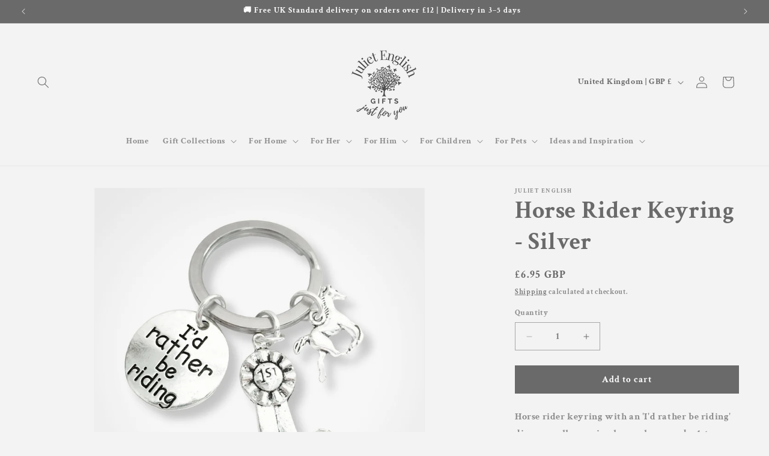

--- FILE ---
content_type: text/plain; charset=utf-8
request_url: https://productoptions.w3apps.co/api/imagecustomizer?productID=6277795971250&shopName=juliet-english&callback=jQuery191021384443214818494_1769784157164&_=1769784157166
body_size: -38
content:
jQuery191021384443214818494_1769784157164("{}")

--- FILE ---
content_type: application/javascript; charset=utf-8
request_url: https://julietenglish.com/products/horse-keyring-letterbox-gift-horse-rider-gift-i-d-rather-be-riding-keychain-horse-lover-motivation-post-box-present-direct-delivery.json?callback=jQuery191021384443214818494_1769784157164&_=1769784157165
body_size: 2031
content:
/**/jQuery191021384443214818494_1769784157164({"product":{"id":6277795971250,"title":"Horse Rider Keyring - Silver","body_html":"\u003cp\u003eHorse rider keyring with an \u003cspan data-mce-fragment=\"1\"\u003e'I'd rather be riding' disc, a small prancing horse charm and a 1st rosette\u003c\/span\u003e. A fun little letterbox gift for a horse rider friend.\u003cbr\u003e\u003c\/p\u003e\n\u003cp data-mce-fragment=\"1\"\u003e\u003cb\u003e\u003cspan data-mce-fragment=\"1\"\u003e♡ \u003c\/span\u003eSize and Materials\u003c\/b\u003e\u003cbr data-mce-fragment=\"1\"\u003e• 30mm quality keyring and strong silver plated jump rings\u003cbr data-mce-fragment=\"1\"\u003e• antiqued silver plated charm\u003cbr data-mce-fragment=\"1\"\u003e• \u003cspan data-mce-fragment=\"1\"\u003esilver plated 'I'd rather be riding' disc charm, a small prancing horse charm and a 1st rosette. \u003c\/span\u003e\u003cbr\u003e\u003c\/p\u003e\n\u003cp data-mce-fragment=\"1\"\u003e\u003cstrong\u003e♡ Personalisation options\u003c\/strong\u003e\u003cbr\u003e\u003cspan\u003eChoose extra charms to create a unique keyring\u003c\/span\u003e\u003cbr\u003e\u003cspan\u003e• 14mm silver plated alphabet initial\u003c\/span\u003e\u003cbr\u003e\u003cspan\u003e• 10mm silver plated disc initial\u003c\/span\u003e\u003cbr\u003e\u003cspan\u003e• 12mm acrylic gem in birthstone colours\u003c\/span\u003e\u003cbr\u003e\u003cspan\u003e• 12mm silver plated special birthday number\u003c\/span\u003e\u003cbr\u003e\u003cspan\u003e• 36mm lobster clasp\u003c\/span\u003e\u003c\/p\u003e\n\u003cp data-mce-fragment=\"1\"\u003e\u003cspan\u003e\u003cstrong data-mce-fragment=\"1\"\u003e♡ Features\u003c\/strong\u003e\u003cbr data-mce-fragment=\"1\"\u003e• \u003cmeta charset=\"utf-8\"\u003eReady gift wrapped in tissue, organza bag and coloured box tied with ribbon\u003cbr data-mce-fragment=\"1\"\u003e• Optional gift tag with personalised message\u003cbr data-mce-fragment=\"1\"\u003e• Letterbox sized packaging (when sent individually)\u003c\/span\u003e\u003c\/p\u003e\n\u003cp data-mce-fragment=\"1\"\u003e\u003cspan\u003e\u003c\/span\u003e\u003cspan\u003e\u003cmeta charset=\"utf-8\"\u003e\n\u003cstrong data-mce-fragment=\"1\"\u003e♡ Gift Sending Service\u003c\/strong\u003e\u003cbr data-mce-fragment=\"1\"\u003e\u003c\/span\u003e\u003cspan class=\"WdYUQQ text-decoration-none text-strikethrough-none\"\u003eChoosing more than one item as a gift?\u003c\/span\u003e\u003cspan class=\"WdYUQQ text-decoration-none text-strikethrough-none white-space-prewrap\"\u003e\u003cspan\u003e \u003c\/span\u003e\u003c\/span\u003e\u003cspan class=\"WdYUQQ text-decoration-none text-strikethrough-none\"\u003eDo you want us to make a gift box for you?\u003c\/span\u003e\u003c\/p\u003e\n\u003cp data-mce-fragment=\"1\"\u003e\u003cspan class=\"WdYUQQ text-decoration-none text-strikethrough-none\"\u003e\u003cmeta charset=\"utf-8\"\u003e\n\u003cmeta charset=\"utf-8\"\u003e\n\u003cmeta charset=\"utf-8\"\u003e\n\u003cmeta charset=\"utf-8\"\u003eChoose items from our shop and let us know you want them all packaged together and we will make one special gift box\u003cbr data-mce-fragment=\"1\"\u003e• Optional gift tag with personalised message\u003cbr data-mce-fragment=\"1\"\u003e• Can be sent direct\u003c\/span\u003e\u003c\/p\u003e","vendor":"Juliet English","product_type":"keyring","created_at":"2021-02-23T20:36:27+00:00","handle":"horse-keyring-letterbox-gift-horse-rider-gift-i-d-rather-be-riding-keychain-horse-lover-motivation-post-box-present-direct-delivery","updated_at":"2026-01-30T14:42:37+00:00","published_at":"2021-07-26T14:30:27+01:00","template_suffix":"product","published_scope":"global","tags":"for-grandads, for-him, horse-lover-gift, jewellery, keyring, keyring-bag-charm, mens-accessories, mens-keyring, not-hidden, womens-key-rings","variants":[{"id":40635653750962,"product_id":6277795971250,"title":"Default Title","price":"6.95","sku":"","position":1,"compare_at_price":"","fulfillment_service":"manual","inventory_management":"shopify","option1":"Default Title","option2":null,"option3":null,"created_at":"2021-07-30T09:59:52+01:00","updated_at":"2026-01-30T14:42:37+00:00","taxable":false,"barcode":"","grams":0,"image_id":null,"weight":0.0,"weight_unit":"lb","requires_shipping":true,"price_currency":"GBP","compare_at_price_currency":""}],"options":[{"id":8049943183538,"product_id":6277795971250,"name":"Title","position":1,"values":["Default Title"]}],"images":[{"id":32876314165426,"product_id":6277795971250,"position":1,"created_at":"2022-03-28T14:59:54+01:00","updated_at":"2022-03-28T14:59:54+01:00","alt":"Horse Rider Keyring Silver","width":1600,"height":1600,"src":"https:\/\/cdn.shopify.com\/s\/files\/1\/1781\/3503\/products\/Horse_Rider_Keyring_Silver_juliet_english_9_6c07bd6f-478b-4556-957b-0b28a9b7a9ec_3.jpg?v=1648475994","variant_ids":[]},{"id":32876314198194,"product_id":6277795971250,"position":2,"created_at":"2022-03-28T14:59:54+01:00","updated_at":"2023-07-12T18:36:01+01:00","alt":"Horse Rider Keyring Silver","width":1600,"height":1600,"src":"https:\/\/cdn.shopify.com\/s\/files\/1\/1781\/3503\/products\/Horse_Rider_Keyring_Silver_juliet_english_3.jpg?v=1689183361","variant_ids":[]},{"id":36067462316210,"product_id":6277795971250,"position":3,"created_at":"2023-07-12T18:35:16+01:00","updated_at":"2023-07-12T18:36:01+01:00","alt":null,"width":2025,"height":2025,"src":"https:\/\/cdn.shopify.com\/s\/files\/1\/1781\/3503\/files\/roundkeyringgiftbox_0ebebb37-c53a-4d38-b515-98864cb7b744.jpg?v=1689183361","variant_ids":[]},{"id":32876314230962,"product_id":6277795971250,"position":4,"created_at":"2022-03-28T14:59:54+01:00","updated_at":"2023-07-12T18:36:01+01:00","alt":"Horse Rider Keyring Silver","width":1600,"height":1600,"src":"https:\/\/cdn.shopify.com\/s\/files\/1\/1781\/3503\/products\/Horse_Rider_Keyring_Silver_juliet_english_8_e084d2e3-29a4-4c9c-8180-8251bc7e1b90_1.jpg?v=1689183361","variant_ids":[]},{"id":36067462152370,"product_id":6277795971250,"position":5,"created_at":"2023-07-12T18:35:16+01:00","updated_at":"2023-07-12T18:36:01+01:00","alt":null,"width":2025,"height":2025,"src":"https:\/\/cdn.shopify.com\/s\/files\/1\/1781\/3503\/files\/Howtopersonaliseroundkeyring_794912f4-d286-4b3a-ac3e-953ae74dc757.jpg?v=1689183361","variant_ids":[]},{"id":72775695663490,"product_id":6277795971250,"position":6,"created_at":"2025-01-22T16:06:55+00:00","updated_at":"2025-12-09T16:32:56+00:00","alt":null,"width":2025,"height":2025,"src":"https:\/\/cdn.shopify.com\/s\/files\/1\/1781\/3503\/files\/keyring_add_ons_-_letters.jpg?v=1765297976","variant_ids":[]},{"id":72775695597954,"product_id":6277795971250,"position":7,"created_at":"2025-01-22T16:06:55+00:00","updated_at":"2025-12-09T16:32:56+00:00","alt":null,"width":2025,"height":2025,"src":"https:\/\/cdn.shopify.com\/s\/files\/1\/1781\/3503\/files\/keyring_add_ons_-_birthstones_and_numbers.jpg?v=1765297976","variant_ids":[]},{"id":32876314296498,"product_id":6277795971250,"position":8,"created_at":"2022-03-28T14:59:54+01:00","updated_at":"2025-01-22T17:11:27+00:00","alt":"Horse Rider Keyring Silver","width":1600,"height":1600,"src":"https:\/\/cdn.shopify.com\/s\/files\/1\/1781\/3503\/products\/Horse_Rider_Keyring_Silver_juliet_english_4.jpg?v=1737565887","variant_ids":[]},{"id":36067462185138,"product_id":6277795971250,"position":9,"created_at":"2023-07-12T18:35:16+01:00","updated_at":"2025-01-22T17:11:27+00:00","alt":null,"width":2025,"height":2025,"src":"https:\/\/cdn.shopify.com\/s\/files\/1\/1781\/3503\/files\/add-a-bag-clasp_4264d26f-9145-4b5f-8a82-6dc3976dc7e4.jpg?v=1737565887","variant_ids":[]},{"id":36067462283442,"product_id":6277795971250,"position":10,"created_at":"2023-07-12T18:35:16+01:00","updated_at":"2025-01-22T17:11:27+00:00","alt":null,"width":2025,"height":2025,"src":"https:\/\/cdn.shopify.com\/s\/files\/1\/1781\/3503\/files\/squaregiftboxlotsofitems_341250d3-e88e-40b8-86ff-012bcdcdfc52.jpg?v=1737565887","variant_ids":[]},{"id":32876314329266,"product_id":6277795971250,"position":11,"created_at":"2022-03-28T14:59:54+01:00","updated_at":"2025-01-22T17:11:27+00:00","alt":"Horse Rider Keyring Silver","width":1600,"height":1600,"src":"https:\/\/cdn.shopify.com\/s\/files\/1\/1781\/3503\/products\/Horse_Rider_Keyring_Silver_juliet_english_4_53eb9d2f-9b13-4508-8cf5-b24c4f95afec_6.jpg?v=1737565887","variant_ids":[]}],"image":{"id":32876314165426,"product_id":6277795971250,"position":1,"created_at":"2022-03-28T14:59:54+01:00","updated_at":"2022-03-28T14:59:54+01:00","alt":"Horse Rider Keyring Silver","width":1600,"height":1600,"src":"https:\/\/cdn.shopify.com\/s\/files\/1\/1781\/3503\/products\/Horse_Rider_Keyring_Silver_juliet_english_9_6c07bd6f-478b-4556-957b-0b28a9b7a9ec_3.jpg?v=1648475994","variant_ids":[]}}})